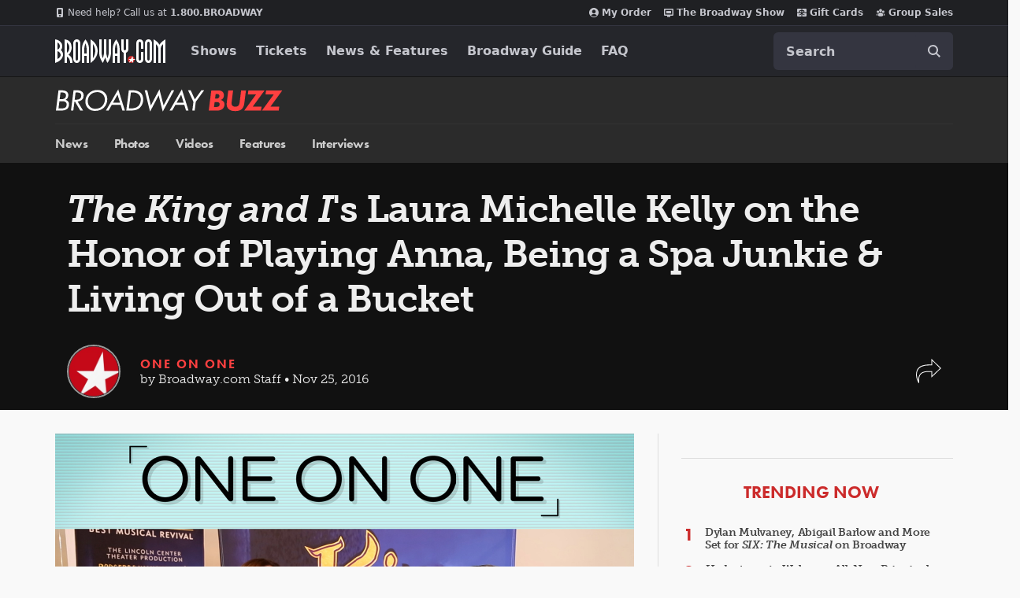

--- FILE ---
content_type: text/html; charset=utf-8
request_url: https://www.google.com/recaptcha/api2/aframe
body_size: 183
content:
<!DOCTYPE HTML><html><head><meta http-equiv="content-type" content="text/html; charset=UTF-8"></head><body><script nonce="osELdBJoqHXmVnnO4MBFhQ">/** Anti-fraud and anti-abuse applications only. See google.com/recaptcha */ try{var clients={'sodar':'https://pagead2.googlesyndication.com/pagead/sodar?'};window.addEventListener("message",function(a){try{if(a.source===window.parent){var b=JSON.parse(a.data);var c=clients[b['id']];if(c){var d=document.createElement('img');d.src=c+b['params']+'&rc='+(localStorage.getItem("rc::a")?sessionStorage.getItem("rc::b"):"");window.document.body.appendChild(d);sessionStorage.setItem("rc::e",parseInt(sessionStorage.getItem("rc::e")||0)+1);localStorage.setItem("rc::h",'1768989343838');}}}catch(b){}});window.parent.postMessage("_grecaptcha_ready", "*");}catch(b){}</script></body></html>